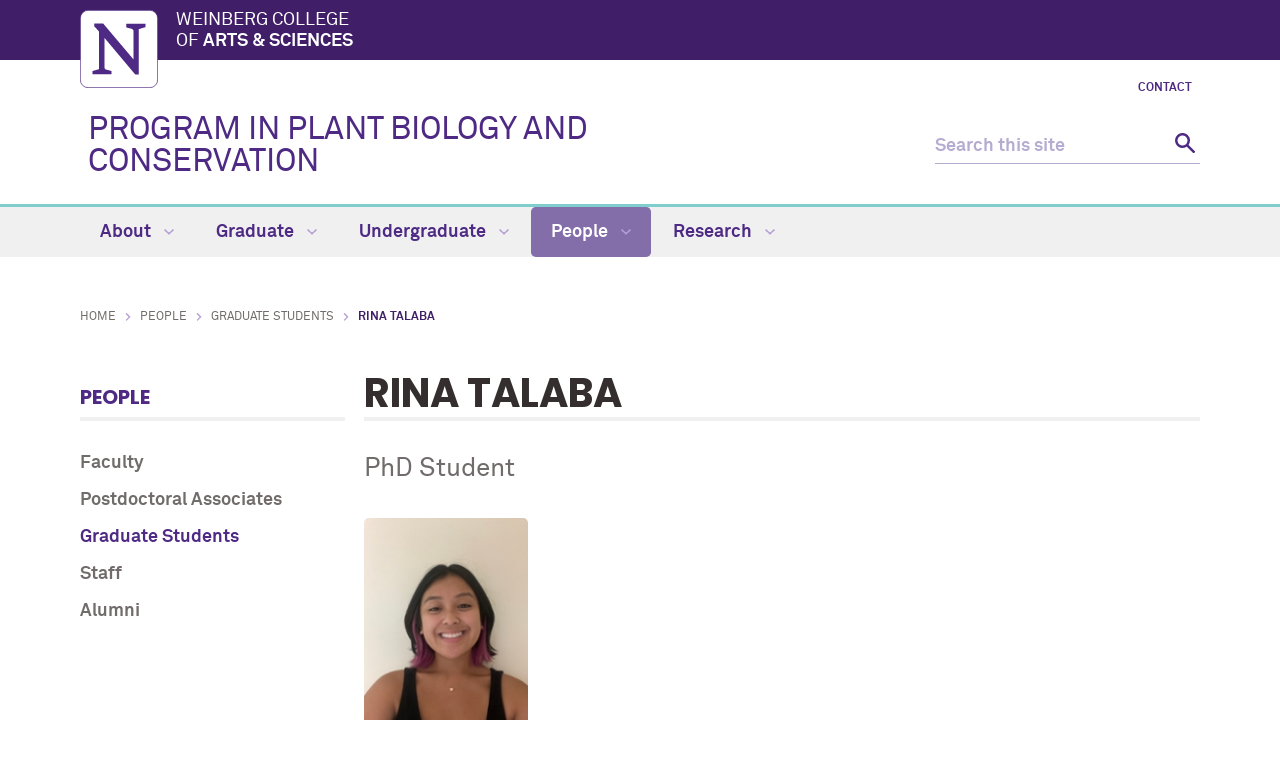

--- FILE ---
content_type: text/html
request_url: https://plantbiology.northwestern.edu/people/graduate-students/rina-talaba.html
body_size: 4159
content:
<!DOCTYPE html>
<html xmlns="https://www.w3.org/1999/xhtml" lang="en">
<head>
<!-- Global site tag (gtag.js) - Google Analytics -->
<script async src="https://www.googletagmanager.com/gtag/js?id=G-ZXC6CYXCE7"></script>
<script>
  window.dataLayer = window.dataLayer || [];
  function gtag(){dataLayer.push(arguments);}
  gtag('js', new Date());
  gtag('config', 'G-ZXC6CYXCE7'); // new G4 ID
  gtag('config', 'G-7XLBH2NC54'); // combo
  gtag('config', 'UA-111316006-27'); // old UA ID
</script>
<meta charset="UTF-8"/>
<meta content="IE=Edge" http-equiv="X-UA-Compatible"/>
<meta content="width=device-width, initial-scale=1.0" name="viewport"/>

<meta content="109b720b816977241e95c3f94d679352" name="pageID"/><link href="https://weinberg.northwestern.edu/common/v2/css/styles.css" media="screen" rel="stylesheet" type="text/css"/><link href="https://weinberg.northwestern.edu/common/v2/css/print.css" media="print" rel="stylesheet" type="text/css"/><link href="https://weinberg.northwestern.edu/common/v2/css/swiper.css" media="screen" rel="stylesheet" type="text/css"/>
<link href="../../css/department.css" media="screen" rel="stylesheet" type="text/css"/>

    <title>Rina Talaba: Program in Plant Biology and Conservation - Northwestern University</title>
        <link href="https://plantbiology.northwestern.edu/people/graduate-students/rina-talaba.html" rel="canonical"/>
<link href="https://common.northwestern.edu" rel="preconnect"/>
<meta content="https://plantbiology.northwestern.edu/people/graduate-students/rina-talaba.html" property="og:url"/>
<meta content="Rina Talaba: Program in Plant Biology and Conservation - Northwestern University" property="og:title"/>
<meta content="//common.northwestern.edu/v8/images/northwestern-thumbnail.jpg" property="og:image"/>
</head>
<body>

<a id="top"></a> <script type="text/javascript">
document.getElementsByTagName('body')[0].setAttribute('class','standard-page bio');
</script><a class="screen-reader-shortcut" href="#main-content">Skip to main content</a> <!--[if lt IE 9]>
    <div id="ie">
        <p><img src="https://common.northwestern.edu/v8/css/images/icons/ie8-warning.png" alt="Warning icon" /> Your browser is <strong>out-of-date</strong> and has known <strong>security flaws</strong>. We recommend you update your browser: <a href="https://www.google.com/chrome/" target="_blank">Chrome</a> - <a href="https://www.mozilla.org/en-US/firefox/new/" target="_blank">Firefox</a> - <a href="https://windows.microsoft.com/en-us/internet-explorer/download-ie" target="_blank">Internet Explorer</a> - <a href="https://www.apple.com/safari/" target="_blank">Safari</a>.</p>
    </div>
    <![endif]-->
 
<header>
<div id="top-bar">
<div class="contain-1120">
<div id="left"><a href="https://www.northwestern.edu/"><img alt="Northwestern University" src="https://weinberg.northwestern.edu/common/v2/css/images/northwestern-university.svg"/></a> 
<div id="school"><a href="https://weinberg.northwestern.edu/">Weinberg College <span>of <strong>Arts &amp; Sciences</strong></span></a></div>
</div>
</div>
</div>
<div id="global-links"><ul><li><a href="../../about/contact.html">Contact</a></li></ul></div> 
<div class="bottom-bar contain-1120"><div id="department"><h1><a href="../../index.html">PROGRAM IN PLANT BIOLOGY AND CONSERVATION</a></h1></div> <div class="hide-mobile" id="search">
    <div class="search-form">
        <form action="https://search.northwestern.edu/" method="get" role="search">
            <label class="hide-label" for="q-desktop">Search this site</label> 
            <input id="q-desktop" name="q" placeholder="Search this site" type="text"/> 
            <input name="as_sitesearch" type="hidden" value="https://plantbiology.northwestern.edu"/> 
            <input name="sitetitle" type="hidden" value="Program in Plant Biology and Conservation"/> 
            <button type="submit"><span class="hide-label">Search</span></button>
        </form>
    </div>
</div>
</div>
<div id="mobile-links"><a class="mobile-link mobile-nav-link" href="#mobile-nav"><span class="hide-label">Menu</span></a> 
<nav id="mobile-nav"><ul aria-label="main menu"><li><a href="../../about/index.html">About</a><span class="arrow"><a aria-haspopup="true" href="#" role="button"><span>Expand</span>About Submenu</a></span><ul aria-expanded="false" aria-hidden="true"><li><a href="../../about/mission.html">Mission</a></li><li><a href="../../about/commitment.html">Commitment </a></li><li><a href="../../about/contact.html">Contact</a></li><li><a href="../../about/transportation-and-directions.html">Directions</a></li><li><a href="../../about/chicago-botanic-garden-partnership.html">Chicago Botanic Garden Partnership</a></li><li><a href="../../about/news/index.html">News</a><span class="arrow"><a aria-haspopup="true" href="#" role="button"><span>Expand</span>News Submenu</a></span><ul aria-expanded="false" aria-hidden="true"><li><a href="../../about/news/news-from-past-academic-years/index.html">Past News </a><span class="arrow"><a aria-haspopup="true" href="#" role="button"><span>Expand</span>Past News  Submenu</a></span><ul aria-expanded="false" aria-hidden="true"><li><a href="../../about/news/news-from-past-academic-years/2022/index.html">2022</a></li><li><a href="../../about/news/news-from-past-academic-years/2020/index.html">2020</a></li><li><a href="../../about/news/news-from-past-academic-years/2019/index.html">2019</a></li><li><a href="../../about/news/news-from-past-academic-years/2018/index.html">2018</a></li><li><a href="../../about/news/news-from-past-academic-years/2017/index.html">2017</a></li><li><a href="../../about/news/news-from-past-academic-years/2016/index.html">2016</a></li><li><a href="../../about/news/news-from-past-academic-years/2015/index.html">2015</a></li><li><a href="../../about/news/news-from-past-academic-years/2014/index.html">2014</a></li><li><a href="../../about/news/news-from-past-academic-years/2013/index.html">2013</a></li><li><a href="../../about/news/news-from-past-academic-years/2012/index.html">2012</a></li><li><a href="../../about/news/news-from-past-academic-years/2011/index.html">2011</a></li><li><a href="../../about/news/news-from-past-academic-years/2010/index.html">2010</a></li></ul></li><li><a href="../../about/news/newsfeed-2023/index.html">2023</a></li><li><a href="../../about/news/2024/index.html">2024</a></li><li><a href="../../about/news/2025.html">2025</a></li></ul></li><li><a href="../../about/events/index.html">Events</a><span class="arrow"><a aria-haspopup="true" href="#" role="button"><span>Expand</span>Events Submenu</a></span><ul aria-expanded="false" aria-hidden="true"><li><a href="../../about/events/past-events.html">Past Events</a></li></ul></li><li><a href="../../about/support-pbc.html">Support PBC</a></li></ul></li><li><a href="../../graduate/index.html">Graduate</a><span class="arrow"><a aria-haspopup="true" href="#" role="button"><span>Expand</span>Graduate Submenu</a></span><ul aria-expanded="false" aria-hidden="true"><li><a href="../../graduate/prospective-students/index.html">Prospective Students</a><span class="arrow"><a aria-haspopup="true" href="#" role="button"><span>Expand</span>Prospective Students Submenu</a></span><ul aria-expanded="false" aria-hidden="true"><li><a href="../../graduate/prospective-students/phd/index.html">PhD Degree</a><span class="arrow"><a aria-haspopup="true" href="#" role="button"><span>Expand</span>PhD Degree Submenu</a></span><ul aria-expanded="false" aria-hidden="true"><li><a href="../../graduate/prospective-students/phd/expectations.html">Expectations</a></li><li><a href="../../graduate/prospective-students/phd/funding.html">Funding</a></li><li><a href="../../graduate/prospective-students/phd/application-process.html">Application Process</a></li><li><a href="../../graduate/prospective-students/phd/timeline.html">Timeline</a></li><li><a href="../../graduate/prospective-students/phd/application-fee-waiver/index.html">Application Fee Waiver</a></li></ul></li><li><a href="../../graduate/prospective-students/ms/index.html">MS Degrees</a><span class="arrow"><a aria-haspopup="true" href="#" role="button"><span>Expand</span>MS Degrees Submenu</a></span><ul aria-expanded="false" aria-hidden="true"><li><a href="../../graduate/prospective-students/ms/thesis-program/index.html">Thesis Program</a><span class="arrow"><a aria-haspopup="true" href="#" role="button"><span>Expand</span>Thesis Program Submenu</a></span><ul aria-expanded="false" aria-hidden="true"><li><a href="../../graduate/prospective-students/ms/thesis-program/expectations.html">Expectations</a></li><li><a href="../../graduate/prospective-students/ms/thesis-program/cost-of-attendance.html">Cost of Attendance</a></li><li><a href="../../graduate/prospective-students/ms/thesis-program/application-process.html">Application Process</a></li><li><a href="../../graduate/prospective-students/ms/thesis-program/timeline.html">Timeline</a></li></ul></li><li><a href="../../graduate/prospective-students/ms/internship-program/index.html">Internship Program</a><span class="arrow"><a aria-haspopup="true" href="#" role="button"><span>Expand</span>Internship Program Submenu</a></span><ul aria-expanded="false" aria-hidden="true"><li><a href="../../graduate/prospective-students/ms/internship-program/expectations.html">Expectations</a></li><li><a href="../../graduate/prospective-students/ms/internship-program/cost.html">Cost of Attendance</a></li><li><a href="../../graduate/prospective-students/ms/internship-program/application-process.html">Application Process</a></li><li><a href="../../graduate/prospective-students/ms/internship-program/timeline.html">Timeline</a></li></ul></li><li><a href="../../graduate/prospective-students/ms/ms-project-for-prospective-students/index.html">MS Projects for Prospective Students </a></li></ul></li></ul></li><li><a href="../../graduate/current-students/index.html">Current Students</a><span class="arrow"><a aria-haspopup="true" href="#" role="button"><span>Expand</span>Current Students Submenu</a></span><ul aria-expanded="false" aria-hidden="true"><li><a href="../../graduate/current-students/phd/index.html">PhD Program</a><span class="arrow"><a aria-haspopup="true" href="#" role="button"><span>Expand</span>PhD Program Submenu</a></span><ul aria-expanded="false" aria-hidden="true"><li><a href="../../graduate/current-students/phd/requirements-registration.html">Requirements and Registration</a></li><li><a href="../../graduate/current-students/phd/timeline.html">Timeline</a></li></ul></li><li><a href="../../graduate/current-students/ms/index.html">MS Program</a><span class="arrow"><a aria-haspopup="true" href="#" role="button"><span>Expand</span>MS Program Submenu</a></span><ul aria-expanded="false" aria-hidden="true"><li><a href="../../graduate/current-students/ms/thesis-program/index.html">Thesis Program</a><span class="arrow"><a aria-haspopup="true" href="#" role="button"><span>Expand</span>Thesis Program Submenu</a></span><ul aria-expanded="false" aria-hidden="true"><li><a href="../../graduate/current-students/ms/thesis-program/timeline.html">Timeline</a></li><li><a href="../../graduate/current-students/ms/thesis-program/requirements-registration.html">Requirements &amp; Registration</a></li></ul></li><li><a href="../../graduate/current-students/ms/internship-program/index.html">Internship Program</a><span class="arrow"><a aria-haspopup="true" href="#" role="button"><span>Expand</span>Internship Program Submenu</a></span><ul aria-expanded="false" aria-hidden="true"><li><a href="../../graduate/current-students/ms/internship-program/timeline.html">Timeline</a></li><li><a href="../../graduate/current-students/ms/internship-program/requirements.html">Requirements</a></li></ul></li></ul></li></ul></li><li><a href="../../graduate/resources/index.html">Resources</a><span class="arrow"><a aria-haspopup="true" href="#" role="button"><span>Expand</span>Resources Submenu</a></span><ul aria-expanded="false" aria-hidden="true"><li><a href="../../graduate/resources/grants.html">Grant Opportunities</a></li><li><a href="../../graduate/resources/career-professional-development.html">Career and Professional Development</a></li><li><a href="../../graduate/resources/forms-and-documents.html">Forms and Documents</a></li></ul></li><li><a href="../../graduate/courses/index.html">Courses</a></li></ul></li><li><a href="../../undergraduate/index.html">Undergraduate</a><span class="arrow"><a aria-haspopup="true" href="#" role="button"><span>Expand</span>Undergraduate Submenu</a></span><ul aria-expanded="false" aria-hidden="true"><li><a href="../../undergraduate/concentration.html">Concentration in Ecology, Evolution, and Conservation</a></li><li><a href="../../undergraduate/bams.html">Combined BA/MS Degree</a></li><li><a href="../../undergraduate/courses.html">Courses</a></li><li><a href="../../undergraduate/research-opportunities.html">Research Opportunities</a></li></ul></li><li><a class="active" href="../index.html">People</a><span class="arrow open"><a aria-haspopup="true" href="#" role="button"><span>Collapse</span>People Submenu</a></span><ul aria-expanded="true" aria-hidden="false" style="display:block"><li><a href="../faculty/index.html">Faculty</a></li><li><a href="../postdoctoral-associates/index.html">Postdoctoral Associates</a></li><li><a class="active" href="index.html">Graduate Students</a></li><li><a href="../staff/index.html">Staff</a></li><li><a href="../alumni/index.html">Alumni</a><span class="arrow"><a aria-haspopup="true" href="#" role="button"><span>Expand</span>Alumni Submenu</a></span><ul aria-expanded="false" aria-hidden="true"><li><a href="../alumni/research-accomplishments.html">Research and Accomplishments</a></li><li><a href="../alumni/communication.html">Alumni Communication</a></li><li><a href="../alumni/web-pages/index.html">Alumni Webpages</a></li></ul></li></ul></li><li><a href="../../research/index.html">Research</a><span class="arrow"><a aria-haspopup="true" href="#" role="button"><span>Expand</span>Research Submenu</a></span><ul aria-expanded="false" aria-hidden="true"><li><a href="../../research/research-facilities.html">Research Facilities</a></li><li><a href="../../research/research-areas.html">Research Areas</a></li><li><a href="../../research/recent-publications.html">Recent Publications</a></li></ul></li></ul> 
<div id="mobile-nav-bottom"><ul id="mobile-nav-bottom-left"><li><a href="../../about/contact.html">Contact</a></li></ul></div>
</nav>
<a class="mobile-link mobile-search-link" href="#mobile-search"><span class="hide-label">Search</span></a>
<div id="mobile-search">
    <div class="search-form">
        <form action="https://search.northwestern.edu/" method="get" role="search">
            <label class="hide-label" for="q-mobile">Search this site</label> 
            <input id="q-mobile" name="q" placeholder="Search this site" type="text"/> 
            <input name="as_sitesearch" type="hidden" value="https://plantbiology.northwestern.edu"/> 
            <input name="sitetitle" type="hidden" value="Program in Plant Biology and Conservation"/> 
            <button type="submit"><span class="hide-label">Search</span></button>
        </form>
    </div>
</div>
</div>
</header>
<nav aria-label="main navigation menu" class="narrow-dropdown" id="top-nav"><div class="contain-1120"><ul role="menubar"><li><a href="../../about/index.html">About <span class="dropdown-arrow"></span></a><ul class="dropdown"><li class="nav-links"><ul><li><a href="../../about/mission.html">Mission</a></li><li><a href="../../about/commitment.html">Commitment </a></li><li><a href="../../about/contact.html">Contact</a></li><li><a href="../../about/transportation-and-directions.html">Directions</a></li><li><a href="../../about/chicago-botanic-garden-partnership.html">Chicago Botanic Garden Partnership</a></li><li><a href="../../about/news/index.html">News</a></li><li><a href="../../about/events/index.html">Events</a></li><li><a href="../../about/support-pbc.html">Support PBC</a></li></ul></li></ul></li>
	<li><a href="../../graduate/index.html">Graduate <span class="dropdown-arrow"></span></a><ul class="dropdown"><li class="nav-links"><ul><li><a href="../../graduate/prospective-students/index.html">Prospective Students</a></li><li><a href="../../graduate/current-students/index.html">Current Students</a></li><li><a href="../../graduate/resources/index.html">Resources</a></li><li><a href="../../graduate/courses/index.html">Courses</a></li></ul></li></ul></li>
	<li><a href="../../undergraduate/index.html">Undergraduate <span class="dropdown-arrow"></span></a><ul class="dropdown"><li class="nav-links"><ul><li><a href="../../undergraduate/concentration.html">Concentration in Ecology, Evolution, and Conservation</a></li><li><a href="../../undergraduate/bams.html">Combined BA/MS Degree</a></li><li><a href="../../undergraduate/courses.html">Courses</a></li><li><a href="../../undergraduate/research-opportunities.html">Research Opportunities</a></li></ul></li></ul></li>
	<li class="active"><a href="../index.html">People <span class="dropdown-arrow"></span></a><ul class="dropdown nav-align-right"><li class="nav-links"><ul><li><a href="../faculty/index.html">Faculty</a></li><li><a href="../postdoctoral-associates/index.html">Postdoctoral Associates</a></li><li><a href="index.html">Graduate Students</a></li><li><a href="../staff/index.html">Staff</a></li><li><a href="../alumni/index.html">Alumni</a></li></ul></li></ul></li>
	<li><a href="../../research/index.html">Research <span class="dropdown-arrow"></span></a><ul class="dropdown nav-align-right"><li class="nav-links"><ul><li><a href="../../research/research-facilities.html">Research Facilities</a></li><li><a href="../../research/research-areas.html">Research Areas</a></li><li><a href="../../research/recent-publications.html">Recent Publications</a></li></ul></li></ul></li>
	</ul></div></nav>
<div id="page"><ul id="breadcrumbs"><li><a href="../../index.html">Home</a></li><li><a href="../index.html">People</a></li><li><a href="index.html">Graduate Students</a></li><li class="active">Rina Talaba</li></ul> <nav aria-label="section navigation menu" id="left-nav" tabindex="-1"><h2><a href="../index.html">People</a></h2><ul><li><a href="../faculty/index.html">Faculty</a></li><li><a href="../postdoctoral-associates/index.html">Postdoctoral Associates</a></li><li><a class="active" href="index.html">Graduate Students</a></li><li><a href="../staff/index.html">Staff</a></li><li><a href="../alumni/index.html">Alumni</a></li></ul> </nav>  <main id="main-content" class="content" tabindex="-1"> 
 <h2>Rina Talaba</h2><h3>PhD Student</h3><div id="biography-education"></div><div id="biography"><div id="biography-image"><img alt="" src="../../images/rina-talaba.jpg"/></div><div id="biography-content"><p></p></div></div> </main> </div>
 		

		
<footer>
<div class="contain-970">
<div class="footer-content"><a href="https://www.northwestern.edu"><img alt="Northwestern University" src="https://common.northwestern.edu/v8/css/images/northwestern-university.svg"/></a> <ul>
<li>&#169;
<script>// <![CDATA[
document.write(new Date().getFullYear())
// ]]></script>
Northwestern University</li>
<li><a href="https://www.northwestern.edu/accessibility/report/">Accessibility</a></li>
<li><a href="https://www.northwestern.edu/facilities/building-campus-access/building-access/">Building Access</a></li>
<li><a href="https://www.northwestern.edu/emergency/">Campus Emergency Information</a></li>
<li><a href="https://hr.northwestern.edu/careers/">Careers</a></li>
<li><a href="https://www.northwestern.edu/contact.html">Contact Northwestern University</a></li>
<li><a href="https://www.northwestern.edu/disclaimer.html">Disclaimer</a></li>
<li><a href="https://www.northwestern.edu/privacy/">Privacy Statement</a></li>
<li><a href="https://www.northwestern.edu/report/">Report a Concern</a></li>
<li><a href="https://policies.northwestern.edu/">University Policies</a></li>
</ul></div>
<div class="footer-content contact"><ul><li class="footer-pin-icon"><span class="hide-label">Address</span></li><li><strong>Program in Plant Biology and Conservation, offered jointly with the Chicago Botanic Garden</strong></li><li>2145 Sheridan Road, Tech F315, Evanston, IL 60208</li><li>Evanston, IL 60208</li></ul><ul><li class="footer-phone-icon"><span class="hide-label">Phone number</span></li><li><strong>Phone</strong></li><li>(847) 467-1266</li></ul><ul><li><strong>Fax</strong></li><li>847-467-0525</li></ul><ul><li class="footer-email-icon"><span class="hide-label">Email Address</span></li><li><a href="mailto:plantbiology@northwestern.edu">plantbiology@northwestern.edu</a></li></ul></div> <div class="footer-content"><p><strong>Social Media</strong></p><a class="social twitter" href="https://twitter.com/PBCresearch">Twitter</a><a class="social facebook" href="https://www.facebook.com/PBCresearch">Facebook</a><a class="social instagram" href="https://www.instagram.com/pbc.research/">Instagram</a><br/><a class="social linkedin" href="https://www.linkedin.com/groups/4557116/profile">Linkedin</a></div> 
<div class="footer-content"><ul>
<li><a href="https://www.northwestern.edu/norris/retail-operations/bookstore.html">Bookstore</a></li>
<li><a href="https://offices.northwestern.edu/">Directory</a></li>
<li><a href="https://www.library.northwestern.edu/">Library</a></li>
<li><a href="https://maps.northwestern.edu/">Maps</a></li>
<li><a href="https://www.northwestern.edu/transportation-parking/">Parking</a></li>
<li><a href="https://www.northwestern.edu/transportation-parking/shuttles/routes/">Shuttles</a></li>
</ul></div>
</div>
</footer>
<script src="https://ajax.googleapis.com/ajax/libs/jquery/3.4.1/jquery.min.js" type="text/javascript"></script>
<script src="https://weinberg.northwestern.edu/common/v2/js/scripts.js" type="text/javascript"></script>
</body>
</html>